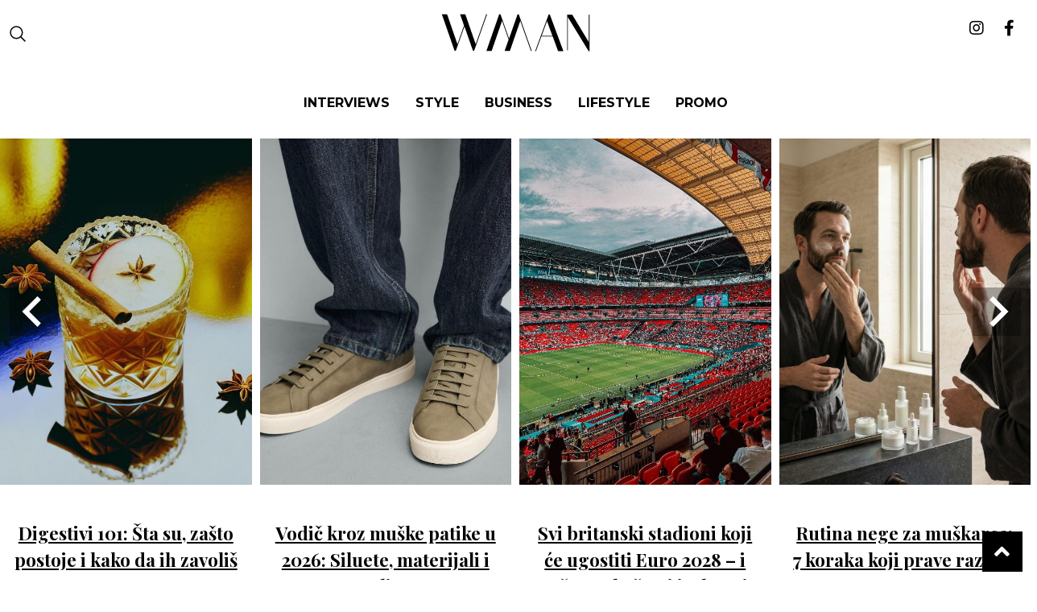

--- FILE ---
content_type: text/html; charset=UTF-8
request_url: https://man.wannabemagazine.com/tag/udobno/
body_size: 8839
content:
<!doctype html> <!--[if lt IE 7]><html lang="en-US" class="no-js lt-ie9 lt-ie8 lt-ie7"><![endif]--> <!--[if (IE 7)&!(IEMobile)]><html lang="en-US" class="no-js lt-ie9 lt-ie8"><![endif]--> <!--[if (IE 8)&!(IEMobile)]><html lang="en-US" class="no-js lt-ie9"><![endif]--> <!--[if gt IE 8]><!--><html lang="en-US" class="no-js"><!--<![endif]--><head><meta charset="utf-8"><meta http-equiv="X-UA-Compatible" content="IE=edge,chrome=1"><link media="all" href="https://man.wannabemagazine.com/wp-content/cache/autoptimize/css/autoptimize_7e321eded5f34c2a9a37520dc197cf95.css" rel="stylesheet" /><title>udobno - WMAN</title><meta property="og:type" content="website" /><meta name="HandheldFriendly" content="True"><meta name="MobileOptimized" content="320"><meta name="apple-mobile-web-app-status-bar-style" content="black"><meta name="viewport" content="width=device-width, initial-scale=1.0, maximum-scale=1.0, user-scalable=no"/><meta name="facebook-domain-verification" content="uu444goydyz61lus6hvg19eby4pjv9" /><link rel="apple-touch-icon" href="https://man.wannabemagazine.com/wp-content/themes/wannabe/library/images/apple-icon-touch.png"><link rel="icon" href="https://man.wannabemagazine.com/wp-content/themes/wannabe/library/images/favicon.png"> <!--[if IE]><link rel="shortcut icon" href="https://man.wannabemagazine.com/wp-content/themes/wannabe/favicon.ico"> <![endif]--><link rel="pingback" href="https://man.wannabemagazine.com/xmlrpc.php"><meta property="fb:app_id" content="107656299316596" /><meta property="fb:admins" content="631382219" />  <script type='text/javascript'>//GA_googleFetchAds();</script>  <script type="text/javascript" src="//rs.adocean.pl/files/js/ado.js"></script>  <script type="text/javascript">/* (c)AdOcean 2003-2012 */
    if(typeof ado!=="object"){ado={};ado.config=ado.preview=ado.placement=ado.master=ado.slave=function(){};} 
    ado.config({mode: "new", xml: false, characterEncoding: true});
    ado.preview({enabled: true, emiter: "rs.adocean.pl", id: "WrI3gCReJvUOQoGs1cYCXGDNLReHYebXQ5l1IsHag6T.57"});</script>  <script type="text/javascript">/* (c)AdOcean 2003-2014, MASTER: wannabemagazine.com.Wannabeman.com.Wannabeman.com.ROS */
    ado_wnb_config = {id: 'XXM7pBNJOB7bX33aTyUKM8ZI8zVl07Ks1yFmgPm2h2T.67', server: 'rs.adocean.pl' };
    ado.master(ado_wnb_config);</script> <script>var is_single = '0';</script> <meta name='robots' content='index, follow, max-image-preview:large, max-snippet:-1, max-video-preview:-1' /><meta property="og:locale" content="en_US" /><meta property="og:type" content="article" /><meta property="og:title" content="udobno - WMAN" /><meta property="og:url" content="https://man.wannabemagazine.com/tag/udobno/" /><meta property="og:site_name" content="WMAN" /><meta property="og:image" content="https://man.wannabemagazine.com/wp-content/uploads/2023/01/IMG_81301.jpg" /><meta property="og:image:width" content="1200" /><meta property="og:image:height" content="630" /><meta property="og:image:type" content="image/jpeg" /> <script type="application/ld+json" class="yoast-schema-graph">{"@context":"https://schema.org","@graph":[{"@type":"CollectionPage","@id":"https://man.wannabemagazine.com/tag/udobno/","url":"https://man.wannabemagazine.com/tag/udobno/","name":"udobno - WMAN","isPartOf":{"@id":"https://man.wannabemagazine.com/#website"},"primaryImageOfPage":{"@id":"https://man.wannabemagazine.com/tag/udobno/#primaryimage"},"image":{"@id":"https://man.wannabemagazine.com/tag/udobno/#primaryimage"},"thumbnailUrl":"https://man.wannabemagazine.com/wp-content/uploads/2014/10/hd-liefdes-fotos-nas.jpg","breadcrumb":{"@id":"https://man.wannabemagazine.com/tag/udobno/#breadcrumb"},"inLanguage":"en-US"},{"@type":"ImageObject","inLanguage":"en-US","@id":"https://man.wannabemagazine.com/tag/udobno/#primaryimage","url":"https://man.wannabemagazine.com/wp-content/uploads/2014/10/hd-liefdes-fotos-nas.jpg","contentUrl":"https://man.wannabemagazine.com/wp-content/uploads/2014/10/hd-liefdes-fotos-nas.jpg","width":700,"height":400},{"@type":"BreadcrumbList","@id":"https://man.wannabemagazine.com/tag/udobno/#breadcrumb","itemListElement":[{"@type":"ListItem","position":1,"name":"Home","item":"https://man.wannabemagazine.com/"},{"@type":"ListItem","position":2,"name":"udobno"}]},{"@type":"WebSite","@id":"https://man.wannabemagazine.com/#website","url":"https://man.wannabemagazine.com/","name":"WMAN","description":"muški modni i lifestyle magazin","potentialAction":[{"@type":"SearchAction","target":{"@type":"EntryPoint","urlTemplate":"https://man.wannabemagazine.com/?s={search_term_string}"},"query-input":{"@type":"PropertyValueSpecification","valueRequired":true,"valueName":"search_term_string"}}],"inLanguage":"en-US"}]}</script> <link rel="alternate" type="application/rss+xml" title="WMAN &raquo; Feed" href="https://man.wannabemagazine.com/feed/" /><link rel="alternate" type="application/rss+xml" title="WMAN &raquo; Comments Feed" href="https://man.wannabemagazine.com/comments/feed/" /><link rel="alternate" type="application/rss+xml" title="WMAN &raquo; udobno Tag Feed" href="https://man.wannabemagazine.com/tag/udobno/feed/" /><link rel='stylesheet' id='google-fonts-1-css' href='https://fonts.googleapis.com/css?family=Roboto%3A100%2C100italic%2C200%2C200italic%2C300%2C300italic%2C400%2C400italic%2C500%2C500italic%2C600%2C600italic%2C700%2C700italic%2C800%2C800italic%2C900%2C900italic%7CRoboto+Slab%3A100%2C100italic%2C200%2C200italic%2C300%2C300italic%2C400%2C400italic%2C500%2C500italic%2C600%2C600italic%2C700%2C700italic%2C800%2C800italic%2C900%2C900italic&#038;display=swap' type='text/css' media='all' /> <script type="text/javascript" src="https://man.wannabemagazine.com/wp-includes/js/jquery/jquery.min.js" id="jquery-core-js"></script> <link rel="https://api.w.org/" href="https://man.wannabemagazine.com/wp-json/" /><link rel="alternate" title="JSON" type="application/json" href="https://man.wannabemagazine.com/wp-json/wp/v2/tags/4123" /> <script src="https://cdn.onesignal.com/sdks/web/v16/OneSignalSDK.page.js" defer></script> <script>window.OneSignalDeferred = window.OneSignalDeferred || [];
          OneSignalDeferred.push(async function(OneSignal) {
            await OneSignal.init({
              appId: "94958e5e-0b9d-4adf-82de-41ed104d4521",
              serviceWorkerOverrideForTypical: true,
              path: "https://man.wannabemagazine.com/wp-content/plugins/onesignal-free-web-push-notifications/sdk_files/",
              serviceWorkerParam: { scope: "/wp-content/plugins/onesignal-free-web-push-notifications/sdk_files/push/onesignal/" },
              serviceWorkerPath: "OneSignalSDKWorker.js",
            });
          });

          // Unregister the legacy OneSignal service worker to prevent scope conflicts
          navigator.serviceWorker.getRegistrations().then((registrations) => {
            // Iterate through all registered service workers
            registrations.forEach((registration) => {
              // Check the script URL to identify the specific service worker
              if (registration.active && registration.active.scriptURL.includes('OneSignalSDKWorker.js.php')) {
                // Unregister the service worker
                registration.unregister().then((success) => {
                  if (success) {
                    console.log('OneSignalSW: Successfully unregistered:', registration.active.scriptURL);
                  } else {
                    console.log('OneSignalSW: Failed to unregister:', registration.active.scriptURL);
                  }
                });
              }
            });
          }).catch((error) => {
            console.error('Error fetching service worker registrations:', error);
          });</script>  <script src="//maps.googleapis.com/maps/api/js?v=3.exp&sensor=false"></script> <script>var ajaxUrl = 'https://man.wannabemagazine.com/wp-admin/admin-ajax.php';
    var templateUrl = 'https://man.wannabemagazine.com/wp-content/themes/wannabe';</script>  <script async src="https://www.googletagmanager.com/gtag/js?id=UA-4509942-32"></script> <script>window.dataLayer = window.dataLayer || [];
  function gtag(){dataLayer.push(arguments);}
  gtag('js', new Date());

  gtag('config', 'UA-4509942-32');</script>  <script async src="https://www.googletagmanager.com/gtag/js?id=G-SLS9H8H97T"></script> <script>window.dataLayer = window.dataLayer || [];
  function gtag(){dataLayer.push(arguments);}
  gtag('js', new Date());

  gtag('config', 'G-SLS9H8H97T');</script>  <script>!function(f,b,e,v,n,t,s)
{if(f.fbq)return;n=f.fbq=function(){n.callMethod?
n.callMethod.apply(n,arguments):n.queue.push(arguments)};
if(!f._fbq)f._fbq=n;n.push=n;n.loaded=!0;n.version='2.0';
n.queue=[];t=b.createElement(e);t.async=!0;
t.src=v;s=b.getElementsByTagName(e)[0];
s.parentNode.insertBefore(t,s)}(window,document,'script',
'https://connect.facebook.net/en_US/fbevents.js');
 fbq('init', '687790003005643'); 
fbq('track', 'PageView');</script> <noscript> <img height="1" width="1" 
src="https://www.facebook.com/tr?id=687790003005643&ev=PageView
&noscript=1"/> </noscript>  <script async src="https://www.instagram.com/embed.js"></script> <script async src="https://pagead2.googlesyndication.com/pagead/js/adsbygoogle.js?client=ca-pub-8308131379179680"
     crossorigin="anonymous"></script> </head><body class="archive tag tag-udobno tag-4123 elementor-default elementor-kit-70663" itemtype="http://schema.org/WebPage" itemscope=""><div id="fb-root"></div> <script>(function(d, s, id) {
    var js, fjs = d.getElementsByTagName(s)[0];
    if (d.getElementById(id)) return;
    js = d.createElement(s); js.id = id;
    js.src = "//connect.facebook.net/en_US/sdk.js#xfbml=1&appId=258381001020009&version=v2.0";
    fjs.parentNode.insertBefore(js, fjs);
}(document, 'script', 'facebook-jssdk'));</script> <div id="adoceanrsxkqjeqqpyz"></div> <script type="text/javascript">/* (c)AdOcean 2003-2014, wannabemagazine.com.Wannabeman.com.Wannabeman.com.ROS.FloaterTakeover */
        ado.slave('adoceanrsxkqjeqqpyz', {myMaster: 'XXM7pBNJOB7bX33aTyUKM8ZI8zVl07Ks1yFmgPm2h2T.67' });</script> <div id="wrapper"><header class="header" role="banner" id="top"><div class="header__central" id="header__central"><div class="row middle-xs"><div class="col-xs start-xs nav--ham-wrapper"><div class="box"><div id="menuToggle"> <a href="#"> <span></span> <span></span> <span></span> </a></div> <a href="#" class="search-btn"><i class="icon--search"
 aria-hidden="true"></i></a></div></div><div class="col-xs-12 col-md-9 central--wrapper"><div class="box"><div class="row center-md start-xs middle-xs"><div class="col-xs-12 col-md-3 col-sm-3 first-xs between-md"><div class="header__logo alignment--center"> <a itemprop="url" rel="home" href="https://man.wannabemagazine.com" rel="nofollow"
 title="WMAN"> <img src="https://man.wannabemagazine.com/wp-content/themes/wannabe/assets/dist/images/WMAN.svg"
 alt="WMAN"/> </a></div></div></div></div></div><div class="col-xs end-xs social--wrapper"><div class="box social--icons"> <a href="https://www.instagram.com/wmanmagazine/" target="_blank"
 title="Wannabe Man Instagram"><i class="fab fa-instagram"></i></a> <a href="https://www.facebook.com/wannabeman" target="_blank"
 title="Wannabe Man Facebook"><i class="fab fa-facebook-f"></i></a></div></div></div><div class="row center-md menu-wrap"> <a href="#" class="button menu-btn-close"> X </a><div class="col-xs-12 first-md"><div class="box"><div class="search-form-mobile"><form role="search" method="get" id="searchform" class="searchform"
 action="https://man.wannabemagazine.com/"><div class="search-wrap"> <input type="text" value="" name="s"
 id="s"
 class="search-form" placeholder="Pretraži"/> <button class="search-form-btn" id="search-form-btn" type="submit"><i class="fa fa-search" aria-hidden="true"></i></button></div></form></div><nav><ul class="alignment--center-xs"><li><a href="https://man.wannabemagazine.com/tag/intervju/" class="menu-item-interviews"
 id="menu-item-style">Interviews</a></li><li><a href="https://man.wannabemagazine.com/category/moda-i-nega/" class="menu-item-style"
 id="menu-item-style">Style</a></li><li><a href="https://man.wannabemagazine.com/category/business/" class="menu-item-editorial"
 id="menu-item-style">BUSINESS</a></li><li><a href="https://man.wannabemagazine.com/category/lifestyle/" class="menu-item-interviews"
 id="menu-item-style">Lifestyle</a></li><li><a href="https://man.wannabemagazine.com/category/promo/" class="menu-item-interviews"
 id="menu-item-style">Promo</a></li></ul></nav></div></div></div><section class="search-form-wrap row middle-xs"><div class="wrapper"><form role="search" method="get" id="searchform" class="searchform" action="https://man.wannabemagazine.com/"><div class="search-wrap"><h3>Pretraži...</h3> <input type="text" value="" name="s" id="s"
 class="search-form" placeholder="Pretraži"/> <button class="search-form-btn" id="search-form-btn" type="submit">Search</button></div> <a href="#" class="button search-btn-close"> X </a></form></div></section></div><div class="banner-bottom-takeover"></div><section class="header__slider" id="popular-slider"><div class="slick-slider-small splide"><div class="splide__track"><ul class="splide__list"><li class="splide__slide"><div id="post-97887" class="single-post-loop small-loop entry-content cf slider__itemContent "><div class="thumbnail"> <a href="https://man.wannabemagazine.com/hrana-i-pice/digestivi-pice-posle-jela/" rel="bookmark"
 title="Digestivi 101: Šta su, zašto postoje i kako da ih zavoliš" > <img src="https://man.wannabemagazine.com/wp-content/uploads/fly-images/98022/digestivi-pice-posle-jela-1-548x754-c.jpg" alt="Digestivi 101: Šta su, zašto postoje i kako da ih zavoliš" width="548" height="754"/> </a></div><div class="slider__item-title"><h2><a href="https://man.wannabemagazine.com/hrana-i-pice/digestivi-pice-posle-jela/" rel="bookmark"
 title="Digestivi 101: Šta su, zašto postoje i kako da ih zavoliš" >Digestivi 101: Šta su, zašto postoje i kako da ih zavoliš</a></h2></div></div></li><li class="splide__slide"><div id="post-97926" class="single-post-loop small-loop entry-content cf slider__itemContent "><div class="thumbnail"> <a href="https://man.wannabemagazine.com/moda-i-nega/trendovi-muskih-patika-2026/" rel="bookmark"
 title="Vodič kroz muške patike u 2026: Siluete, materijali i styling" > <img src="https://man.wannabemagazine.com/wp-content/uploads/fly-images/97956/trendovi-muskih-patika-2026-1-548x754-c.jpg" alt="Vodič kroz muške patike u 2026: Siluete, materijali i styling" width="548" height="754"/> </a></div><div class="slider__item-title"><h2><a href="https://man.wannabemagazine.com/moda-i-nega/trendovi-muskih-patika-2026/" rel="bookmark"
 title="Vodič kroz muške patike u 2026: Siluete, materijali i styling" >Vodič kroz muške patike u 2026: Siluete, materijali i styling</a></h2></div></div></li><li class="splide__slide"><div id="post-96402" class="single-post-loop small-loop entry-content cf slider__itemContent "><div class="thumbnail"> <a href="https://man.wannabemagazine.com/sport-i-zabava/britanski-stadioni-koji-ce-ugostiti-euro-2028/" rel="bookmark"
 title="Svi britanski stadioni koji će ugostiti Euro 2028 &#8211; i zašto su baš oni izabrani" > <img src="https://man.wannabemagazine.com/wp-content/uploads/fly-images/97914/britanski-stadioni-euro-2028-2-548x754-c.jpg" alt="Svi britanski stadioni koji će ugostiti Euro 2028 &#8211; i zašto su baš oni izabrani" width="548" height="754"/> </a></div><div class="slider__item-title"><h2><a href="https://man.wannabemagazine.com/sport-i-zabava/britanski-stadioni-koji-ce-ugostiti-euro-2028/" rel="bookmark"
 title="Svi britanski stadioni koji će ugostiti Euro 2028 &#8211; i zašto su baš oni izabrani" >Svi britanski stadioni koji će ugostiti Euro 2028 &#8211; i zašto su baš oni izabrani</a></h2></div></div></li><li class="splide__slide"><div id="post-97860" class="single-post-loop small-loop entry-content cf slider__itemContent "><div class="thumbnail"> <a href="https://man.wannabemagazine.com/moda-i-nega/rutina-nege-za-muskarce/" rel="bookmark"
 title="Rutina nege za muškarce: 7 koraka koji prave razliku" > <img src="https://man.wannabemagazine.com/wp-content/uploads/fly-images/97902/rutina-nege-za-muskarce-2-1-548x754-c.jpg" alt="Rutina nege za muškarce: 7 koraka koji prave razliku" width="548" height="754"/> </a></div><div class="slider__item-title"><h2><a href="https://man.wannabemagazine.com/moda-i-nega/rutina-nege-za-muskarce/" rel="bookmark"
 title="Rutina nege za muškarce: 7 koraka koji prave razliku" >Rutina nege za muškarce: 7 koraka koji prave razliku</a></h2></div></div></li><li class="splide__slide"><div id="post-96930" class="single-post-loop small-loop entry-content cf slider__itemContent "><div class="thumbnail"> <a href="https://man.wannabemagazine.com/moda-i-nega/tetovaze-za-muskarce-ideje-motivi-trendovi/" rel="bookmark"
 title="Tetovaže za muškarce: Najbolje ideje, stilovi i značenja za 2026." > <img src="https://man.wannabemagazine.com/wp-content/uploads/fly-images/97848/tetovaze-za-muskarce-za-2026-3-548x754-c.jpg" alt="Tetovaže za muškarce: Najbolje ideje, stilovi i značenja za 2026." width="548" height="754"/> </a></div><div class="slider__item-title"><h2><a href="https://man.wannabemagazine.com/moda-i-nega/tetovaze-za-muskarce-ideje-motivi-trendovi/" rel="bookmark"
 title="Tetovaže za muškarce: Najbolje ideje, stilovi i značenja za 2026." >Tetovaže za muškarce: Najbolje ideje, stilovi i značenja za 2026.</a></h2></div></div></li><li class="splide__slide"><div id="post-97824" class="single-post-loop small-loop entry-content cf slider__itemContent "><div class="thumbnail"> <a href="https://man.wannabemagazine.com/hedonism/cigare-jamesa-bonda-simbol-stila-agenta-007/" rel="bookmark"
 title="Sve cigare koje je James Bond zapalio na filmu" > <img src="https://man.wannabemagazine.com/wp-content/uploads/fly-images/97833/cigare-Jamesa-bonda-1-548x754-c.jpg" alt="Sve cigare koje je James Bond zapalio na filmu" width="548" height="754"/> </a></div><div class="slider__item-title"><h2><a href="https://man.wannabemagazine.com/hedonism/cigare-jamesa-bonda-simbol-stila-agenta-007/" rel="bookmark"
 title="Sve cigare koje je James Bond zapalio na filmu" >Sve cigare koje je James Bond zapalio na filmu</a></h2></div></div></li><li class="splide__slide"><div id="post-97809" class="single-post-loop small-loop entry-content cf slider__itemContent "><div class="thumbnail"> <a href="https://man.wannabemagazine.com/moda-i-nega/tvid-u-muskoj-modi/" rel="bookmark"
 title="Da li će 2026. biti godina tvida u muškoj modi?" > <img src="https://man.wannabemagazine.com/wp-content/uploads/fly-images/97812/tvid-u-muskoj-modi-548x754-c.jpg" alt="Da li će 2026. biti godina tvida u muškoj modi?" width="548" height="754"/> </a></div><div class="slider__item-title"><h2><a href="https://man.wannabemagazine.com/moda-i-nega/tvid-u-muskoj-modi/" rel="bookmark"
 title="Da li će 2026. biti godina tvida u muškoj modi?" >Da li će 2026. biti godina tvida u muškoj modi?</a></h2></div></div></li><li class="splide__slide"><div id="post-97776" class="single-post-loop small-loop entry-content cf slider__itemContent "><div class="thumbnail"> <a href="https://man.wannabemagazine.com/zdravlje-i-fitnes/zdravlje-srca-navike-prevencija/" rel="bookmark"
 title="Zdravlje srca: Navike koje prave razliku mnogo pre nego što misliš" > <img src="https://man.wannabemagazine.com/wp-content/uploads/fly-images/97803/zdravlje-srca-navike-1-548x754-c.jpg" alt="Zdravlje srca: Navike koje prave razliku mnogo pre nego što misliš" width="548" height="754"/> </a></div><div class="slider__item-title"><h2><a href="https://man.wannabemagazine.com/zdravlje-i-fitnes/zdravlje-srca-navike-prevencija/" rel="bookmark"
 title="Zdravlje srca: Navike koje prave razliku mnogo pre nego što misliš" >Zdravlje srca: Navike koje prave razliku mnogo pre nego što misliš</a></h2></div></div></li><li class="splide__slide"><div id="post-97728" class="single-post-loop small-loop entry-content cf slider__itemContent "><div class="thumbnail"> <a href="https://man.wannabemagazine.com/moda-i-nega/potcenjeni-muski-parfemi/" rel="bookmark"
 title="Potcenjeni muški parfemi koje treba da imate na radaru" > <img src="https://man.wannabemagazine.com/wp-content/uploads/fly-images/97767/potcenjeni-muski-parfemi-548x754-c.jpg" alt="Potcenjeni muški parfemi koje treba da imate na radaru" width="548" height="754"/> </a></div><div class="slider__item-title"><h2><a href="https://man.wannabemagazine.com/moda-i-nega/potcenjeni-muski-parfemi/" rel="bookmark"
 title="Potcenjeni muški parfemi koje treba da imate na radaru" >Potcenjeni muški parfemi koje treba da imate na radaru</a></h2></div></div></li><li class="splide__slide"><div id="post-97692" class="single-post-loop small-loop entry-content cf slider__itemContent "><div class="thumbnail"> <a href="https://man.wannabemagazine.com/sport-i-zabava/tommy-hilfiger-i-liverpool-fc/" rel="bookmark"
 title="Tommy Hilfiger i Liverpool FC potpisali globalno partnerstvo" > <img src="https://man.wannabemagazine.com/wp-content/uploads/fly-images/97716/tommy-hilfiger-louverpool-548x754-c.jpg" alt="Tommy Hilfiger i Liverpool FC potpisali globalno partnerstvo" width="548" height="754"/> </a></div><div class="slider__item-title"><h2><a href="https://man.wannabemagazine.com/sport-i-zabava/tommy-hilfiger-i-liverpool-fc/" rel="bookmark"
 title="Tommy Hilfiger i Liverpool FC potpisali globalno partnerstvo" >Tommy Hilfiger i Liverpool FC potpisali globalno partnerstvo</a></h2></div></div></li></ul></div></div></section><div class="header__strip sWr "><div class="ticker--inner animation reverse"><div class="ticker--item"> <a href="https://man.wannabemagazine.com/business/saveti-za-rad-od-kuce/" rel="bookmark"
 title="Efikasan rad od kuće – korisni saveti da održite produktivnost" ><p> Efikasan rad od kuće – korisni saveti da održite produktivnost</p> </a> <a href="https://man.wannabemagazine.com/lifestyle/samodisciplina-moc-da-ostvarite-ono-sto-zelite/" rel="bookmark"
 title="Načini da savladate moć samodiscipline &#8211; i ostvarite ono što želite" ><p> Načini da savladate moć samodiscipline &#8211; i ostvarite ono što želite</p> </a> <a href="https://man.wannabemagazine.com/zdravlje-i-fitnes/namirnice-povecanje-misicne-mase/" rel="bookmark"
 title="Namirnice za brzo povećanje mišićne mase" ><p> Namirnice za brzo povećanje mišićne mase</p> </a> <a href="https://man.wannabemagazine.com/business/postizanje-uspeha-samosvest-i-postavljanje-namere/" rel="bookmark"
 title="Da li ste rešeni da postignete uspeh i odakle da počnete?" ><p> Da li ste rešeni da postignete uspeh i odakle da počnete?</p> </a> <a href="https://man.wannabemagazine.com/lifestyle/imposter-sindrom-prevaranta-i-strategije-za-vece-samopouzdanje/" rel="bookmark"
 title="Efikasne strategije koje će vam pomoći da prevaziđete imposter sindrom" ><p> Efikasne strategije koje će vam pomoći da prevaziđete imposter sindrom</p> </a> <a href="https://man.wannabemagazine.com/lifestyle/emocionalna-nedostupnost/" rel="bookmark"
 title="Različiti razlozi emocionalne nedostupnosti – zašto vam je teško da se otvorite?" ><p> Različiti razlozi emocionalne nedostupnosti – zašto vam je teško da se otvorite?</p> </a></div><div class="ticker--item"> <a href="https://man.wannabemagazine.com/business/saveti-za-rad-od-kuce/" rel="bookmark"
 title="Efikasan rad od kuće – korisni saveti da održite produktivnost" ><p> Efikasan rad od kuće – korisni saveti da održite produktivnost</p> </a> <a href="https://man.wannabemagazine.com/lifestyle/samodisciplina-moc-da-ostvarite-ono-sto-zelite/" rel="bookmark"
 title="Načini da savladate moć samodiscipline &#8211; i ostvarite ono što želite" ><p> Načini da savladate moć samodiscipline &#8211; i ostvarite ono što želite</p> </a> <a href="https://man.wannabemagazine.com/zdravlje-i-fitnes/namirnice-povecanje-misicne-mase/" rel="bookmark"
 title="Namirnice za brzo povećanje mišićne mase" ><p> Namirnice za brzo povećanje mišićne mase</p> </a> <a href="https://man.wannabemagazine.com/business/postizanje-uspeha-samosvest-i-postavljanje-namere/" rel="bookmark"
 title="Da li ste rešeni da postignete uspeh i odakle da počnete?" ><p> Da li ste rešeni da postignete uspeh i odakle da počnete?</p> </a> <a href="https://man.wannabemagazine.com/lifestyle/imposter-sindrom-prevaranta-i-strategije-za-vece-samopouzdanje/" rel="bookmark"
 title="Efikasne strategije koje će vam pomoći da prevaziđete imposter sindrom" ><p> Efikasne strategije koje će vam pomoći da prevaziđete imposter sindrom</p> </a> <a href="https://man.wannabemagazine.com/lifestyle/emocionalna-nedostupnost/" rel="bookmark"
 title="Različiti razlozi emocionalne nedostupnosti – zašto vam je teško da se otvorite?" ><p> Različiti razlozi emocionalne nedostupnosti – zašto vam je teško da se otvorite?</p> </a></div><div class="ticker--item"> <a href="https://man.wannabemagazine.com/business/saveti-za-rad-od-kuce/" rel="bookmark"
 title="Efikasan rad od kuće – korisni saveti da održite produktivnost" ><p> Efikasan rad od kuće – korisni saveti da održite produktivnost</p> </a> <a href="https://man.wannabemagazine.com/lifestyle/samodisciplina-moc-da-ostvarite-ono-sto-zelite/" rel="bookmark"
 title="Načini da savladate moć samodiscipline &#8211; i ostvarite ono što želite" ><p> Načini da savladate moć samodiscipline &#8211; i ostvarite ono što želite</p> </a> <a href="https://man.wannabemagazine.com/zdravlje-i-fitnes/namirnice-povecanje-misicne-mase/" rel="bookmark"
 title="Namirnice za brzo povećanje mišićne mase" ><p> Namirnice za brzo povećanje mišićne mase</p> </a> <a href="https://man.wannabemagazine.com/business/postizanje-uspeha-samosvest-i-postavljanje-namere/" rel="bookmark"
 title="Da li ste rešeni da postignete uspeh i odakle da počnete?" ><p> Da li ste rešeni da postignete uspeh i odakle da počnete?</p> </a> <a href="https://man.wannabemagazine.com/lifestyle/imposter-sindrom-prevaranta-i-strategije-za-vece-samopouzdanje/" rel="bookmark"
 title="Efikasne strategije koje će vam pomoći da prevaziđete imposter sindrom" ><p> Efikasne strategije koje će vam pomoći da prevaziđete imposter sindrom</p> </a> <a href="https://man.wannabemagazine.com/lifestyle/emocionalna-nedostupnost/" rel="bookmark"
 title="Različiti razlozi emocionalne nedostupnosti – zašto vam je teško da se otvorite?" ><p> Različiti razlozi emocionalne nedostupnosti – zašto vam je teško da se otvorite?</p> </a></div><div class="ticker--item"> <a href="https://man.wannabemagazine.com/business/saveti-za-rad-od-kuce/" rel="bookmark"
 title="Efikasan rad od kuće – korisni saveti da održite produktivnost" ><p> Efikasan rad od kuće – korisni saveti da održite produktivnost</p> </a> <a href="https://man.wannabemagazine.com/lifestyle/samodisciplina-moc-da-ostvarite-ono-sto-zelite/" rel="bookmark"
 title="Načini da savladate moć samodiscipline &#8211; i ostvarite ono što želite" ><p> Načini da savladate moć samodiscipline &#8211; i ostvarite ono što želite</p> </a> <a href="https://man.wannabemagazine.com/zdravlje-i-fitnes/namirnice-povecanje-misicne-mase/" rel="bookmark"
 title="Namirnice za brzo povećanje mišićne mase" ><p> Namirnice za brzo povećanje mišićne mase</p> </a> <a href="https://man.wannabemagazine.com/business/postizanje-uspeha-samosvest-i-postavljanje-namere/" rel="bookmark"
 title="Da li ste rešeni da postignete uspeh i odakle da počnete?" ><p> Da li ste rešeni da postignete uspeh i odakle da počnete?</p> </a> <a href="https://man.wannabemagazine.com/lifestyle/imposter-sindrom-prevaranta-i-strategije-za-vece-samopouzdanje/" rel="bookmark"
 title="Efikasne strategije koje će vam pomoći da prevaziđete imposter sindrom" ><p> Efikasne strategije koje će vam pomoći da prevaziđete imposter sindrom</p> </a> <a href="https://man.wannabemagazine.com/lifestyle/emocionalna-nedostupnost/" rel="bookmark"
 title="Različiti razlozi emocionalne nedostupnosti – zašto vam je teško da se otvorite?" ><p> Različiti razlozi emocionalne nedostupnosti – zašto vam je teško da se otvorite?</p> </a></div></div></div><div class="header__strip sWr gr3-bg"><div class="ticker--inner animation"><div class="ticker--item"> <a href="https://man.wannabemagazine.com/interview/aleksandar-sedlar-kompozitor-intervju/" rel="bookmark"
 title="WMAN intervju: Aleksandar Sedlar, kompozitor" ><p> WMAN intervju: Aleksandar Sedlar, kompozitor</p> </a> <a href="https://man.wannabemagazine.com/interview/mirko-stojic-kuvar/" rel="bookmark"
 title="WMAN intervju: Mirko Stojić, kuvar" ><p> WMAN intervju: Mirko Stojić, kuvar</p> </a> <a href="https://man.wannabemagazine.com/interview/petar-mosic-slikar/" rel="bookmark"
 title="WMAN intervju: Petar Mošić, slikar" ><p> WMAN intervju: Petar Mošić, slikar</p> </a> <a href="https://man.wannabemagazine.com/interview/joshua-s-meerapfel-meerapfel-tobacco-group/" rel="bookmark"
 title="WMAN intervju: Joshua S. Meerapfel, MEERAPFEL Tobacco Group" ><p> WMAN intervju: Joshua S. Meerapfel, MEERAPFEL Tobacco Group</p> </a> <a href="https://man.wannabemagazine.com/interview/nino-dojcinovic/" rel="bookmark"
 title="WMAN Intervju: Nino Dojčinović, osnivač Libertador Cigar World &#038; Lounge" ><p> WMAN Intervju: Nino Dojčinović, osnivač Libertador Cigar World &#038; Lounge</p> </a> <a href="https://man.wannabemagazine.com/interview/milko-stimac-pisac-medvedji-zagrljaj/" rel="bookmark"
 title="WMAN intervju: Milko Štimac, pisac romana „Medveđi zagrljaj“" ><p> WMAN intervju: Milko Štimac, pisac romana „Medveđi zagrljaj“</p> </a></div><div class="ticker--item"> <a href="https://man.wannabemagazine.com/interview/aleksandar-sedlar-kompozitor-intervju/" rel="bookmark"
 title="WMAN intervju: Aleksandar Sedlar, kompozitor" ><p> WMAN intervju: Aleksandar Sedlar, kompozitor</p> </a> <a href="https://man.wannabemagazine.com/interview/mirko-stojic-kuvar/" rel="bookmark"
 title="WMAN intervju: Mirko Stojić, kuvar" ><p> WMAN intervju: Mirko Stojić, kuvar</p> </a> <a href="https://man.wannabemagazine.com/interview/petar-mosic-slikar/" rel="bookmark"
 title="WMAN intervju: Petar Mošić, slikar" ><p> WMAN intervju: Petar Mošić, slikar</p> </a> <a href="https://man.wannabemagazine.com/interview/joshua-s-meerapfel-meerapfel-tobacco-group/" rel="bookmark"
 title="WMAN intervju: Joshua S. Meerapfel, MEERAPFEL Tobacco Group" ><p> WMAN intervju: Joshua S. Meerapfel, MEERAPFEL Tobacco Group</p> </a> <a href="https://man.wannabemagazine.com/interview/nino-dojcinovic/" rel="bookmark"
 title="WMAN Intervju: Nino Dojčinović, osnivač Libertador Cigar World &#038; Lounge" ><p> WMAN Intervju: Nino Dojčinović, osnivač Libertador Cigar World &#038; Lounge</p> </a> <a href="https://man.wannabemagazine.com/interview/milko-stimac-pisac-medvedji-zagrljaj/" rel="bookmark"
 title="WMAN intervju: Milko Štimac, pisac romana „Medveđi zagrljaj“" ><p> WMAN intervju: Milko Štimac, pisac romana „Medveđi zagrljaj“</p> </a></div><div class="ticker--item"> <a href="https://man.wannabemagazine.com/interview/aleksandar-sedlar-kompozitor-intervju/" rel="bookmark"
 title="WMAN intervju: Aleksandar Sedlar, kompozitor" ><p> WMAN intervju: Aleksandar Sedlar, kompozitor</p> </a> <a href="https://man.wannabemagazine.com/interview/mirko-stojic-kuvar/" rel="bookmark"
 title="WMAN intervju: Mirko Stojić, kuvar" ><p> WMAN intervju: Mirko Stojić, kuvar</p> </a> <a href="https://man.wannabemagazine.com/interview/petar-mosic-slikar/" rel="bookmark"
 title="WMAN intervju: Petar Mošić, slikar" ><p> WMAN intervju: Petar Mošić, slikar</p> </a> <a href="https://man.wannabemagazine.com/interview/joshua-s-meerapfel-meerapfel-tobacco-group/" rel="bookmark"
 title="WMAN intervju: Joshua S. Meerapfel, MEERAPFEL Tobacco Group" ><p> WMAN intervju: Joshua S. Meerapfel, MEERAPFEL Tobacco Group</p> </a> <a href="https://man.wannabemagazine.com/interview/nino-dojcinovic/" rel="bookmark"
 title="WMAN Intervju: Nino Dojčinović, osnivač Libertador Cigar World &#038; Lounge" ><p> WMAN Intervju: Nino Dojčinović, osnivač Libertador Cigar World &#038; Lounge</p> </a> <a href="https://man.wannabemagazine.com/interview/milko-stimac-pisac-medvedji-zagrljaj/" rel="bookmark"
 title="WMAN intervju: Milko Štimac, pisac romana „Medveđi zagrljaj“" ><p> WMAN intervju: Milko Štimac, pisac romana „Medveđi zagrljaj“</p> </a></div><div class="ticker--item"> <a href="https://man.wannabemagazine.com/interview/aleksandar-sedlar-kompozitor-intervju/" rel="bookmark"
 title="WMAN intervju: Aleksandar Sedlar, kompozitor" ><p> WMAN intervju: Aleksandar Sedlar, kompozitor</p> </a> <a href="https://man.wannabemagazine.com/interview/mirko-stojic-kuvar/" rel="bookmark"
 title="WMAN intervju: Mirko Stojić, kuvar" ><p> WMAN intervju: Mirko Stojić, kuvar</p> </a> <a href="https://man.wannabemagazine.com/interview/petar-mosic-slikar/" rel="bookmark"
 title="WMAN intervju: Petar Mošić, slikar" ><p> WMAN intervju: Petar Mošić, slikar</p> </a> <a href="https://man.wannabemagazine.com/interview/joshua-s-meerapfel-meerapfel-tobacco-group/" rel="bookmark"
 title="WMAN intervju: Joshua S. Meerapfel, MEERAPFEL Tobacco Group" ><p> WMAN intervju: Joshua S. Meerapfel, MEERAPFEL Tobacco Group</p> </a> <a href="https://man.wannabemagazine.com/interview/nino-dojcinovic/" rel="bookmark"
 title="WMAN Intervju: Nino Dojčinović, osnivač Libertador Cigar World &#038; Lounge" ><p> WMAN Intervju: Nino Dojčinović, osnivač Libertador Cigar World &#038; Lounge</p> </a> <a href="https://man.wannabemagazine.com/interview/milko-stimac-pisac-medvedji-zagrljaj/" rel="bookmark"
 title="WMAN intervju: Milko Štimac, pisac romana „Medveđi zagrljaj“" ><p> WMAN intervju: Milko Štimac, pisac romana „Medveđi zagrljaj“</p> </a></div></div></div><section class="header__banner"><div class="top-banner"><div id="adoceanrsnjcnnvmgej"></div> <script type="text/javascript">/* (c)AdOcean 2003-2014, wannabemagazine.com.Wannabeman.com.Wannabeman.com.ROS.728x90 */
        ado.slave('adoceanrsnjcnnvmgej', {myMaster: 'XXM7pBNJOB7bX33aTyUKM8ZI8zVl07Ks1yFmgPm2h2T.67' });</script> </div></section></header><section id="container"><section class="main__container"><div class="wrapper"><div class="row" id="inner-section-6974765314d17" data-equal=">.columns"><div class="col-xs-12 col-lg-9" role="main"><div class="banner-bottom-takeover"></div><div class="banner-bottom"></div><section class="posts-section"><h1 class="title--big"> <span>Tag:udobno</span></h1><div class="row"><article id="post-9962" class="post-item col-sm-4 col-xs-12"
 itemscope
 itemtype="http://schema.org/Article" role="article"><section class="post-item__section post-item--big post-item--white"><div class="row"><div class="post-item__image col-sm-12 col-xs-5"> <a href="https://man.wannabemagazine.com/devojke-i-seks/dakle-stvarno-kako-da-obradujes-svoju-zenu/" rel="bookmark"
 title="Dakle, stvarno: Kako da obraduješ svoju ženu?" > <img src="" alt="Dakle, stvarno: Kako da obraduješ svoju ženu?" itemprop="image"/> </a></div><div class="row post-item__meta col-sm-12 col-xs-7"><div class="row post-item__meta__category top-xs"> <a href="https://man.wannabemagazine.com/category/devojke-i-seks/" title="Devojke">Devojke</a></div><h2 class="post-item__meta__title middle-xs row" itemprop="headline"> <a href="https://man.wannabemagazine.com/devojke-i-seks/dakle-stvarno-kako-da-obradujes-svoju-zenu/" rel="bookmark"
 title="Dakle, stvarno: Kako da obraduješ svoju ženu?"                        itemprop="url"> Dakle, stvarno: Kako da obraduješ svoju ženu? </a></h2><div class="row post-item__meta__date bottom-xs" itemprop="datePublished"
 datetime="2014-11-02T05:56:04+00:00"> 02. November 2014</div></div></div></section></article><article id="post-7104" class="post-item col-sm-4 col-xs-12"
 itemscope
 itemtype="http://schema.org/Article" role="article"><section class="post-item__section post-item--big post-item--white"><div class="row"><div class="post-item__image col-sm-12 col-xs-5"> <a href="https://man.wannabemagazine.com/moda-i-nega/modni-predlog-decacki-stil/" rel="bookmark"
 title="Modni predlog: Dečački stil" > <img src="" alt="Modni predlog: Dečački stil" itemprop="image"/> </a></div><div class="row post-item__meta col-sm-12 col-xs-7"><div class="row post-item__meta__category top-xs"> <a href="https://man.wannabemagazine.com/category/moda-i-nega/" title="Moda i nega">Moda i nega</a></div><h2 class="post-item__meta__title middle-xs row" itemprop="headline"> <a href="https://man.wannabemagazine.com/moda-i-nega/modni-predlog-decacki-stil/" rel="bookmark"
 title="Modni predlog: Dečački stil"                        itemprop="url"> Modni predlog: Dečački stil </a></h2><div class="row post-item__meta__date bottom-xs" itemprop="datePublished"
 datetime="2014-09-11T05:00:32+00:00"> 11. September 2014</div></div></div></section></article></div><div id="ajax-load-more" class="ajax-load-more-wrap light-grey alm-layouts"  data-alm-id="" data-canonical-url="https://man.wannabemagazine.com/tag/udobno/" data-slug="udobno" data-post-id="4123"  data-localized="ajax_load_more_vars"><div aria-live="polite" aria-atomic="true" class="alm-listing alm-ajax row" data-container-type="div" data-archive="true" data-repeater="default" data-post-type="post" data-taxonomy="post_tag" data-taxonomy-terms="udobno" data-taxonomy-operator="IN" data-post-not-in="9962,7104" data-order="DESC" data-orderby="date" data-offset="0" data-posts-per-page="6" data-scroll="false" data-pause="false" data-button-label="SHOW MORE" data-transition-container="false"></div><div class="alm-btn-wrap" style="visibility: hidden;"><button class="alm-load-more-btn more " rel="next" type="button">SHOW MORE</button></div></div></section> <script>window.almComplete = function (alm) {
        setTimeout(function () {
            jQuery(window).lazyLoadXT();
        }, 50);
    }</script> </div><div class="col-xs-12 col-lg-3 sidebar--wrap"><aside class="sidebar columns"><div role="complementary" itemscope="itemscope" itemtype="http://schema.org/WPSideBar" class="fixed_me"><div class="banner-300"></div><div class="banner-600"></div></div></aside></div></div></div></section> <script>jQuery(document).ready(function () {
        loadSingleBanners(document);
    })</script> <div class="banner-footer-takeover"></div> <a href="#" class="scrollToTop"> <i class="fa fa-angle-up"></i> </a><footer id="footer" class="footer" role="contentinfo" itemscope="itemscope" itemtype="http://schema.org/WPFooter"><div class="wrapper footer__top"><div class="col-xs-12"><div class="row middle-md"><div class="col-md-4 col-xs-12 footer__navigation first-sm"><nav role="navigation"><ul id="menu-footer-2" class="footer-links cf"><li id="menu-item-59281" class="menu-item menu-item-type-custom menu-item-object-custom menu-item-59281"><a target="_blank" rel="noopener" href="https://wannabemagazine.com/pravilnik-o-zastiti-podataka-o-licnosti/?w3tc_note=flush_pgcache">Pravilnik o zaštiti podataka o ličnosti</a></li><li id="menu-item-70665" class="menu-item menu-item-type-custom menu-item-object-custom menu-item-70665"><a target="_blank" rel="noopener" href="https://wannabemagazine.com/politikaprivatnosti/">Politika privatnosti</a></li><li id="menu-item-70666" class="menu-item menu-item-type-custom menu-item-object-custom menu-item-70666"><a target="_blank" rel="noopener" href="https://wannabemagazine.com/pravilakoriscenja/">Pravila korišćenja</a></li></ul></nav></div><div class="col-md-4 col-xs-12 footer__logo first-xs"> <a itemprop="url" rel="home" href="https://man.wannabemagazine.com" rel="nofollow"
 title="WMAN"> <img src="https://man.wannabemagazine.com/wp-content/themes/wannabe/assets/dist/images/WMAN.svg"
 alt="WMAN"/> </a></div><div class="col-md-4 col-xs-12 footer__social last-xs"><div class="box social--icons"> <a href="https://www.instagram.com/wmanmagazine/" target="_blank"
 title="Wannabe Man Instagram"><i class="fab fa-instagram"></i></a> <a href="https://www.facebook.com/wannabeman" target="_blank"
 title="Wannabe Man Facebook"><i class="fab fa-facebook-f"></i></a></div></div></div></div></div><div class="wrapper footer__brands"><div class="row top-md"><div class="col-md alignment--right col-xs-12 brand--wrap"> <a href="https://wannabemagazine.com" title="Wannabe Magazine"> <img src="https://man.wannabemagazine.com/wp-content/themes/wannabe/assets/dist/images/magazine.svg"
 alt="WMAN - Wannabe Bride" width="152px"/> </a></div><div class="col-md alignment--center col-xs-12 brand--wrap"> <a href="https://easylife.rs" title="Easy Life "> <img src="https://man.wannabemagazine.com/wp-content/themes/wannabe/assets/dist/images/easylife.svg"
 alt="WMAN - Wannabe Media" width="122px"/> </a></div><div class="col-md col-xs-12 brand--wrap"> <a href="https://wannabemedia.rs" title="Wannabe Media" class="man"> <img src="https://man.wannabemagazine.com/wp-content/themes/wannabe/assets/dist/images/media_1.svg"
 alt="WMAN - Wannabe Magazine" width="152px"/> </a></div></div></div><div class="copyright"><div class="wrapper"><p class="source-org">&copy; 2026 WMAN. Sva prava zadržana.</p></div></div></footer></section></div>  <script type="text/javascript" id="wp-polls-js-extra">var pollsL10n = {"ajax_url":"https:\/\/man.wannabemagazine.com\/wp-admin\/admin-ajax.php","text_wait":"Your last request is still being processed. Please wait a while ...","text_valid":"Please choose a valid poll answer.","text_multiple":"Maximum number of choices allowed: ","show_loading":"1","show_fading":"1"};</script> <script type="text/javascript" id="plugins-js-extra">var ajaxVar = {"ajaxurl":"https:\/\/man.wannabemagazine.com\/wp-admin\/admin-ajax.php","nonce":"d47847ce7d"};</script> <script type="text/javascript" id="ajax-load-more-js-extra">var alm_localize = {"ajaxurl":"https:\/\/man.wannabemagazine.com\/wp-admin\/admin-ajax.php","alm_nonce":"f998f99804","rest_api":"https:\/\/man.wannabemagazine.com\/wp-json\/","rest_nonce":"74d60493e4","pluginurl":"https:\/\/man.wannabemagazine.com\/wp-content\/plugins\/ajax-load-more","speed":"200","ga_debug":"false","results_text":"Viewing {post_count} of {total_posts} results.","no_results_text":"No results found.","alm_debug":"","a11y_focus":"1","site_title":"WMAN","site_tagline":"mu\u0161ki modni i lifestyle magazin"};
var ajax_load_more_vars = {"id":"ajax-load-more"};</script>  <script type="text/javascript">/*AdPlatformZone = {
            id: "bde5caa2e",
            format: "0x0"
        };*/</script>  <script type="text/javascript">var google_conversion_id = 954850401;
    var google_custom_params = window.google_tag_params;
    var google_remarketing_only = true;</script> <script type="text/javascript" src="//www.googleadservices.com/pagead/conversion.js"></script> <noscript><div style="display:inline;"> <img height="1" width="1" style="border-style:none;" alt=""
 src="//googleads.g.doubleclick.net/pagead/viewthroughconversion/954850401/?value=0&amp;guid=ON&amp;script=0"/></div> </noscript> <script type="text/javascript" src="//rs.adocean.pl/files/js/ado.js"></script> <script type="text/javascript">/* (c)AdOcean 2003-2022 */
    if(typeof ado!=="object"){ado={};ado.config=ado.preview=ado.placement=ado.master=ado.slave=function(){};}
    ado.config({mode: "new", xml: false, consent: true, characterEncoding: true});
    ado.preview({enabled: true});</script> <script defer src="https://man.wannabemagazine.com/wp-content/cache/autoptimize/js/autoptimize_638b92f0392ecf42ecf7c9ee84d153f3.js"></script></body></html> 
<!--
Performance optimized by W3 Total Cache. Learn more: https://www.boldgrid.com/w3-total-cache/

Object Caching 254/481 objects using Redis
Page Caching using Redis 
Database Caching using Redis

Served from: man.wannabemagazine.com @ 2026-01-24 07:35:47 by W3 Total Cache
-->

--- FILE ---
content_type: text/html; charset=utf-8
request_url: https://www.google.com/recaptcha/api2/aframe
body_size: 266
content:
<!DOCTYPE HTML><html><head><meta http-equiv="content-type" content="text/html; charset=UTF-8"></head><body><script nonce="7uMH4tBiXRUulemok5tw1Q">/** Anti-fraud and anti-abuse applications only. See google.com/recaptcha */ try{var clients={'sodar':'https://pagead2.googlesyndication.com/pagead/sodar?'};window.addEventListener("message",function(a){try{if(a.source===window.parent){var b=JSON.parse(a.data);var c=clients[b['id']];if(c){var d=document.createElement('img');d.src=c+b['params']+'&rc='+(localStorage.getItem("rc::a")?sessionStorage.getItem("rc::b"):"");window.document.body.appendChild(d);sessionStorage.setItem("rc::e",parseInt(sessionStorage.getItem("rc::e")||0)+1);localStorage.setItem("rc::h",'1769240151314');}}}catch(b){}});window.parent.postMessage("_grecaptcha_ready", "*");}catch(b){}</script></body></html>